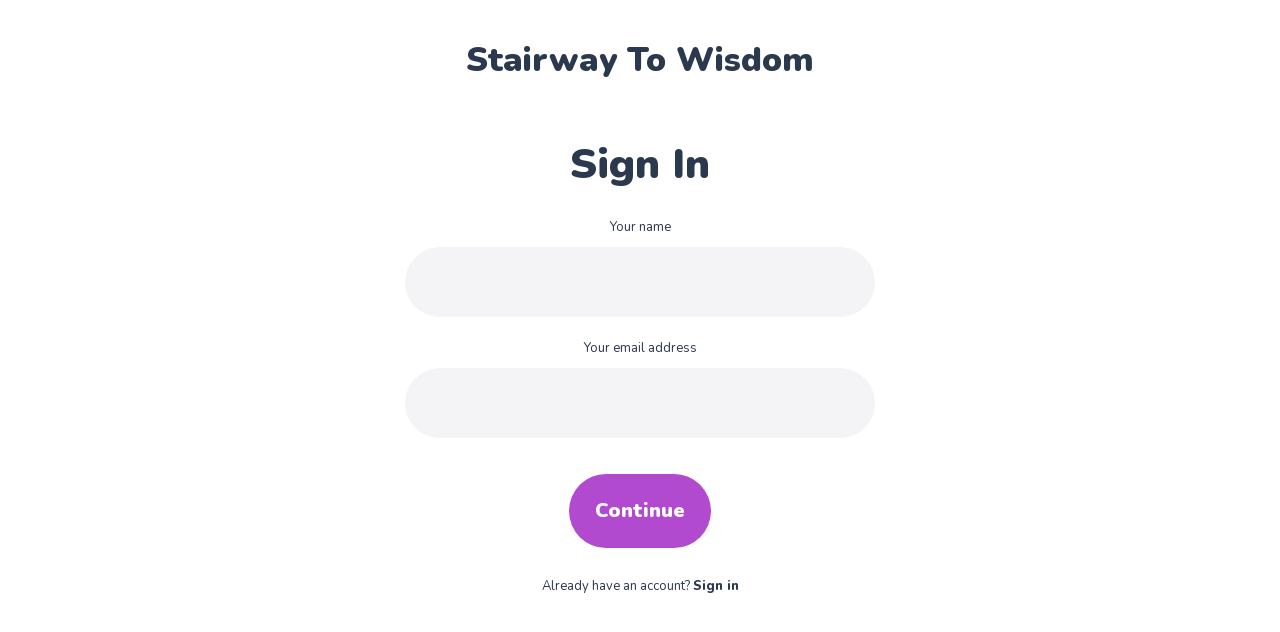

--- FILE ---
content_type: text/html; charset=utf-8
request_url: https://stairway.highexistence.com/portal-sign-in/
body_size: 2574
content:
<!DOCTYPE html>
<html lang="en">
	<head>
		<meta charset="utf-8">
		<meta http-equiv="X-UA-Compatible" content="IE=edge">
		<title>Stairway To Wisdom — Sign In</title>
		<meta name="HandheldFriendly" content="True">
		<meta name="viewport" content="width=device-width, initial-scale=1">
		<link rel="preconnect" href="https://fonts.googleapis.com"> 
<link rel="preconnect" href="https://fonts.gstatic.com" crossorigin>
<link rel="preload" as="style" href="https://fonts.googleapis.com/css2?family=Nunito:ital,wght@0,400;0,800;0,900;1,400;1,800;1,900&display=swap">
<link rel="stylesheet" href="https://fonts.googleapis.com/css2?family=Nunito:ital,wght@0,400;0,800;0,900;1,400;1,800;1,900&display=swap">		<link rel="stylesheet" type="text/css" href="https://stairway.highexistence.com/assets/css/screen.css?v=511f22d9a1">
		<link rel="canonical" href="https://stairway.highexistence.com/portal-sign-in/">
    <meta name="referrer" content="no-referrer-when-downgrade">
    
    <meta property="og:site_name" content="Stairway To Wisdom">
    <meta property="og:type" content="website">
    <meta property="og:title" content="Sign In">
    <meta property="og:description" content="A library of insights &amp; actions steps from brilliant books sent in a growth-inducing weekly newsletter.">
    <meta property="og:url" content="https://stairway.highexistence.com/portal-sign-in/">
    <meta property="og:image" content="https://stairway.highexistence.com/content/images/size/w1200/2021/10/kieran-sheehan-TorHqzyJobc-unsplash.jpeg">
    <meta property="article:published_time" content="2021-10-30T01:33:17.000Z">
    <meta property="article:modified_time" content="2021-10-30T01:33:17.000Z">
    <meta property="article:publisher" content="https://www.facebook.com/HighExistence/">
    <meta property="article:author" content="https://www.facebook.com/profile.php?id&#x3D;100063480190807">
    <meta name="twitter:card" content="summary_large_image">
    <meta name="twitter:title" content="Sign In">
    <meta name="twitter:description" content="A library of insights &amp; actions steps from brilliant books sent in a growth-inducing weekly newsletter.">
    <meta name="twitter:url" content="https://stairway.highexistence.com/portal-sign-in/">
    <meta name="twitter:image" content="https://stairway.highexistence.com/content/images/size/w1200/2021/10/kieran-sheehan-TorHqzyJobc-unsplash.jpeg">
    <meta name="twitter:label1" content="Written by">
    <meta name="twitter:data1" content="Matt Karamazov">
    <meta name="twitter:site" content="@highexistence">
    <meta name="twitter:creator" content="@MattKaramazov">
    <meta property="og:image:width" content="1200">
    <meta property="og:image:height" content="1943">
    
    <script type="application/ld+json">
{
    "@context": "https://schema.org",
    "@type": "Article",
    "publisher": {
        "@type": "Organization",
        "name": "Stairway To Wisdom",
        "url": "https://stairway.highexistence.com/",
        "logo": {
            "@type": "ImageObject",
            "url": "https://stairway.highexistence.com/favicon.ico",
            "width": 48,
            "height": 48
        }
    },
    "author": {
        "@type": "Person",
        "name": "Matt Karamazov",
        "image": {
            "@type": "ImageObject",
            "url": "https://www.gravatar.com/avatar/226f7585099be7aee6f00176b1f5a4ef?s=250&r=x&d=mp",
            "width": 250,
            "height": 250
        },
        "url": "https://stairway.highexistence.com/author/mattkaramazov/",
        "sameAs": [
            "https://www.mattkaramazov.com/reading-list/",
            "https://www.facebook.com/profile.php?id&#x3D;100063480190807",
            "https://x.com/MattKaramazov"
        ]
    },
    "headline": "Sign In",
    "url": "https://stairway.highexistence.com/portal-sign-in/",
    "datePublished": "2021-10-30T01:33:17.000Z",
    "dateModified": "2021-10-30T01:33:17.000Z",
    "mainEntityOfPage": "https://stairway.highexistence.com/portal-sign-in/"
}
    </script>

    <meta name="generator" content="Ghost 6.16">
    <link rel="alternate" type="application/rss+xml" title="Stairway To Wisdom" href="https://stairway.highexistence.com/rss/">
    <script defer src="https://cdn.jsdelivr.net/ghost/portal@~2.58/umd/portal.min.js" data-i18n="true" data-ghost="https://stairway.highexistence.com/" data-key="33395899c695b124971a8ebd42" data-api="https://highexistence.ghost.io/ghost/api/content/" data-locale="en" crossorigin="anonymous"></script><style id="gh-members-styles">.gh-post-upgrade-cta-content,
.gh-post-upgrade-cta {
    display: flex;
    flex-direction: column;
    align-items: center;
    font-family: -apple-system, BlinkMacSystemFont, 'Segoe UI', Roboto, Oxygen, Ubuntu, Cantarell, 'Open Sans', 'Helvetica Neue', sans-serif;
    text-align: center;
    width: 100%;
    color: #ffffff;
    font-size: 16px;
}

.gh-post-upgrade-cta-content {
    border-radius: 8px;
    padding: 40px 4vw;
}

.gh-post-upgrade-cta h2 {
    color: #ffffff;
    font-size: 28px;
    letter-spacing: -0.2px;
    margin: 0;
    padding: 0;
}

.gh-post-upgrade-cta p {
    margin: 20px 0 0;
    padding: 0;
}

.gh-post-upgrade-cta small {
    font-size: 16px;
    letter-spacing: -0.2px;
}

.gh-post-upgrade-cta a {
    color: #ffffff;
    cursor: pointer;
    font-weight: 500;
    box-shadow: none;
    text-decoration: underline;
}

.gh-post-upgrade-cta a:hover {
    color: #ffffff;
    opacity: 0.8;
    box-shadow: none;
    text-decoration: underline;
}

.gh-post-upgrade-cta a.gh-btn {
    display: block;
    background: #ffffff;
    text-decoration: none;
    margin: 28px 0 0;
    padding: 8px 18px;
    border-radius: 4px;
    font-size: 16px;
    font-weight: 600;
}

.gh-post-upgrade-cta a.gh-btn:hover {
    opacity: 0.92;
}</style><script async src="https://js.stripe.com/v3/"></script>
    <script defer src="https://cdn.jsdelivr.net/ghost/sodo-search@~1.8/umd/sodo-search.min.js" data-key="33395899c695b124971a8ebd42" data-styles="https://cdn.jsdelivr.net/ghost/sodo-search@~1.8/umd/main.css" data-sodo-search="https://highexistence.ghost.io/" data-locale="en" crossorigin="anonymous"></script>
    
    <link href="https://stairway.highexistence.com/webmentions/receive/" rel="webmention">
    <script defer src="/public/cards.min.js?v=511f22d9a1"></script>
    <link rel="stylesheet" type="text/css" href="/public/cards.min.css?v=511f22d9a1">
    <script defer src="/public/member-attribution.min.js?v=511f22d9a1"></script>
    <script defer src="/public/ghost-stats.min.js?v=511f22d9a1" data-stringify-payload="false" data-datasource="analytics_events" data-storage="localStorage" data-host="https://stairway.highexistence.com/.ghost/analytics/api/v1/page_hit"  tb_site_uuid="08cc6603-d6ad-4601-8f0d-0f1ba89a74f4" tb_post_uuid="973cd117-e96b-404a-a3b3-65f97fb81453" tb_post_type="page" tb_member_uuid="undefined" tb_member_status="undefined"></script><style>:root {--ghost-accent-color: #b24acf;}</style>
    <!-- Global site tag (gtag.js) - Google Analytics -->
<script async src="https://www.googletagmanager.com/gtag/js?id=G-DSDDB3BJ01"></script>
<script>
  window.dataLayer = window.dataLayer || [];
  function gtag(){dataLayer.push(arguments);}
  gtag('js', new Date());

  gtag('config', 'G-DSDDB3BJ01');
</script>
	</head>
	<body class="custom-page">
		<div class="custom-wrap">
	<div class="custom-container">
		<div class="custom-logo">
			<a class="is-title" href="https://stairway.highexistence.com">Stairway To Wisdom</a>
		</div>
		<div class="custom-content">
			<form data-members-form="signup">
				<h1>Sign In</h1>
				<label for="name">Your name</label>
				<input data-members-name id="name" type="text" required>
				<label for="signup">Your email address</label>
				<input data-members-email id="signup" type="email" required>
				<button class="global-button" type="submit">Continue</button>
				<small class="global-question">Already have an account? <a href="https://stairway.highexistence.com/signin/">Sign in</a></small>
				<div>
					<small class="alert-loading global-alert">Processing your application</small>
					<small class="alert-error global-alert">There was an error sending the email</small>
				</div>
			</form>
			<div class="alert-success">
				<h2>Great!</h2>
				<p>Please check your inbox and click the link to confirm your signup</p>
				<a href="https://stairway.highexistence.com" class="global-button">Back to homepage</a>
			</div>
		</div>
	</div>
</div>

		
	</body>
</html>